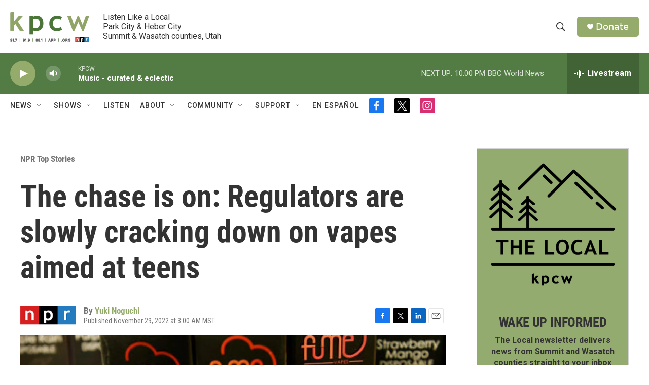

--- FILE ---
content_type: text/html; charset=utf-8
request_url: https://www.google.com/recaptcha/api2/aframe
body_size: 268
content:
<!DOCTYPE HTML><html><head><meta http-equiv="content-type" content="text/html; charset=UTF-8"></head><body><script nonce="yn2EAGyGnOFNXqhJfkMEgA">/** Anti-fraud and anti-abuse applications only. See google.com/recaptcha */ try{var clients={'sodar':'https://pagead2.googlesyndication.com/pagead/sodar?'};window.addEventListener("message",function(a){try{if(a.source===window.parent){var b=JSON.parse(a.data);var c=clients[b['id']];if(c){var d=document.createElement('img');d.src=c+b['params']+'&rc='+(localStorage.getItem("rc::a")?sessionStorage.getItem("rc::b"):"");window.document.body.appendChild(d);sessionStorage.setItem("rc::e",parseInt(sessionStorage.getItem("rc::e")||0)+1);localStorage.setItem("rc::h",'1768881423236');}}}catch(b){}});window.parent.postMessage("_grecaptcha_ready", "*");}catch(b){}</script></body></html>